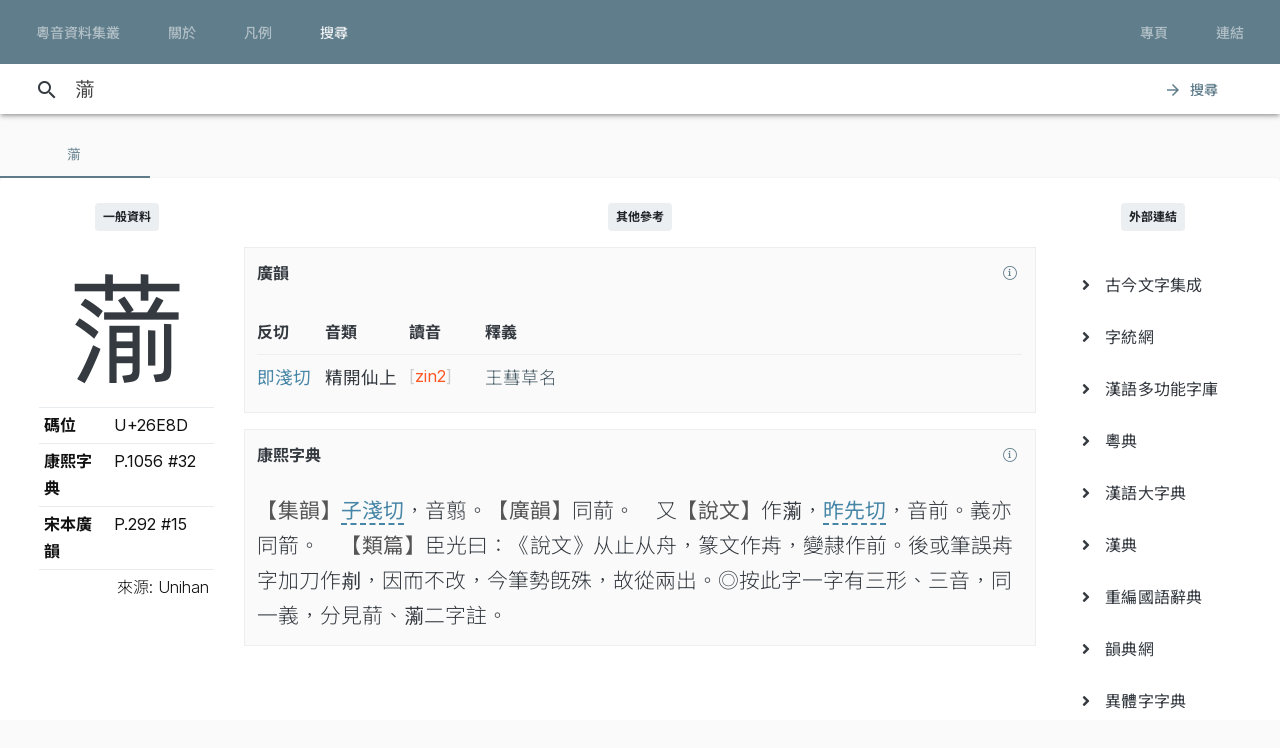

--- FILE ---
content_type: text/html; charset=UTF-8
request_url: https://jyut.net/query?q=%F0%A6%BA%8D
body_size: 7014
content:




<!DOCTYPE html>
<html lang="zh-Hant-HK">
<head>
    <meta charset="utf-8">
    <title>“𦺍”的粵語讀音 - 粵音資料集叢</title>
    <meta name="viewport" content="width=device-width, initial-scale=1">

            <meta name="Description" content="“𦺍”的粵語讀音"/>
        <meta name="google" content="notranslate"/>

                <meta property="og:type" content="website"/>
        <meta property="og:title" content="粵音資料集叢"/>

        <meta property="og:image" content="/images/cover.png"/>
        <meta property="og:image:width" content="1800"/>
        <meta property="og:image:height" content="945"/>

        <meta property="og:description" content="“𦺍”的粵語讀音"/>
    
    <link rel="manifest" href="/manifest.json">
    <meta name="theme-color" content="#677d89">

    <link rel="shortcut icon" href="/icons/favicon.png">
    <link rel="apple-touch-icon" href="/icons/touchicon-180.png">
    <meta name="apple-mobile-web-app-status-bar-style" content="default">

            <link rel="preconnect" href="https://fonts.googleapis.com" crossorigin>
        <link as="style"
              href="https://fonts.googleapis.com/css2?family=Inter:wght@100..900&family=Inconsolata:wdth,wght@50..200,200..900&display=swap"
              rel="preload">
        <link as="style" rel="preload" href="https://fonts.googleapis.com/icon?family=Material+Icons">
        <link as="style" rel="preload" href="https://cdn.jsdelivr.net/npm/chiron-sung-hk-webfont@latest/css/vf.min.css">
        <link as="style" rel="preload" href="https://cdn.jsdelivr.net/npm/chiron-hei-hk-webfont@latest/css/vf.min.css">

        <link href="https://fonts.googleapis.com/css2?family=Inter:wght@100..900&family=Inconsolata:wdth,wght@50..200,200..900&display=swap"
              rel="stylesheet">

        <link rel="stylesheet" href="https://fonts.googleapis.com/icon?family=Material+Icons">

        <link rel="stylesheet" href="https://cdn.jsdelivr.net/npm/chiron-sung-hk-webfont@latest/css/vf.min.css">
        <link rel="stylesheet" href="https://cdn.jsdelivr.net/npm/chiron-hei-hk-webfont@latest/css/vf.min.css">

        <link rel="stylesheet" href="/build/app.0b9fc0b8.css" data-turbo-track="reload">
    
    <script src="/build/runtime.f82f4939.js" defer data-turbo-track="reload"></script><script src="/build/635.c36b9c42.js" defer data-turbo-track="reload"></script><script src="/build/app.e6864e78.js" defer data-turbo-track="reload"></script>

                                                                                                            
            <!-- Google tag (gtag.js) -->
    <script async src="https://www.googletagmanager.com/gtag/js?id=G-5EHGSBQ0YR"></script>
    <script>
        window.dataLayer = window.dataLayer || [];

        function gtag() {
            dataLayer.push(arguments);
        }

        gtag('js', new Date());

        gtag('config', 'G-5EHGSBQ0YR');
    </script>
    
    </head>
<body id="page-query">
    
    <header class="mdc-top-app-bar inner" data-controller="top-app-bar">
        <div class="mdc-top-app-bar__row">
            <nav class="mdc-top-app-bar__section mdc-top-app-bar__section--align-start">
                                                                                                    <a href="/"
                       class="mdc-button mdc-button--top">
                        <div class="mdc-button__ripple"></div>
                        <span class="mdc-button__label">粵音資料集叢</span>
                    </a>
                                                                                                    <a href="/about"
                       class="mdc-button mdc-button--top">
                        <div class="mdc-button__ripple"></div>
                        <span class="mdc-button__label">關於</span>
                    </a>
                                                                                                    <a href="/usage"
                       class="mdc-button mdc-button--top">
                        <div class="mdc-button__ripple"></div>
                        <span class="mdc-button__label">凡例</span>
                    </a>
                                                                                                    <a href="/search"
                       class="mdc-button mdc-button--top active">
                        <div class="mdc-button__ripple"></div>
                        <span class="mdc-button__label">搜尋</span>
                    </a>
                            </nav>
            <section class="mdc-top-app-bar__section mdc-top-app-bar__section--align-end d-none d-xl-flex d-lg-flex
        d-md-flex"
                     role="toolbar">

                <div data-controller="dropdown-menu">
                    <button href="#" class="mdc-button mdc-button--top menu-button" data-menu="menu-book-links"
                            data-dropdown-menu-target="button"
                    >
                        <div class="mdc-button__ripple"></div>
                        <span class="mdc-button__label">專頁</span>
                    </button>
                    <div class="mdc-menu-surface--anchor">
                        <div class="mdc-menu mdc-menu-surface" tabindex="-1" id="menu-book-links"
                             data-dropdown-menu-target="menu"
                        >

                            
                            <ul class="mdc-list" role="menu" aria-hidden="true">
                                                                    <li class="mdc-list-item" role="menuitem" data-href="//lee1914.jyut.net"
                                        tabindex="-1">
                                        <span class="mdc-list-item__ripple"></span>
                                        <span class="mdc-list-item__text">分部分音廣話九聲字宗
                                            <small>(1914)</small></span>
                                    </li>
                                                                    <li class="mdc-list-item" role="menuitem" data-href="//lee1916.jyut.net"
                                        tabindex="-1">
                                        <span class="mdc-list-item__ripple"></span>
                                        <span class="mdc-list-item__text">廣話國語一貫未定稿
                                            <small>(1916)</small></span>
                                    </li>
                                                                    <li class="mdc-list-item" role="menuitem" data-href="//chiu1931.jyut.net"
                                        tabindex="-1">
                                        <span class="mdc-list-item__ripple"></span>
                                        <span class="mdc-list-item__text">民衆識字粵語拼音字彙
                                            <small>(1931)</small></span>
                                    </li>
                                                                    <li class="mdc-list-item" role="menuitem" data-href="//chan1939.jyut.net"
                                        tabindex="-1">
                                        <span class="mdc-list-item__ripple"></span>
                                        <span class="mdc-list-item__text">道漢字音
                                            <small>(1939)</small></span>
                                    </li>
                                                                    <li class="mdc-list-item" role="menuitem" data-href="//ile1992.jyut.net"
                                        tabindex="-1">
                                        <span class="mdc-list-item__ripple"></span>
                                        <span class="mdc-list-item__text">常用字廣州話讀音表
                                            <small>(1992)</small></span>
                                    </li>
                                                            </ul>
                        </div>
                    </div>
                </div>
                <div data-controller="dropdown-menu">
                    <button href="#" class="mdc-button mdc-button--top menu-button" data-menu="menu-other-links"
                            data-dropdown-menu-target="button"
                    >
                        <div class="mdc-button__ripple"></div>
                        <span class="mdc-button__label">連結</span>
                    </button>
                    <div class="mdc-menu-surface--anchor">
                        <div class="mdc-menu mdc-menu-surface" tabindex="-1" id="menu-other-links"
                             data-dropdown-menu-target="menu"
                        >

                            
                            <ul class="mdc-list" role="menu" aria-hidden="true">
                                                                                                            <li class="mdc-list-item" role="menuitem" data-href="http://www.savepropercantonese.com/"
                                            tabindex="-1">
                                            <span class="mdc-list-item__ripple"></span>
                                            <span class="mdc-list-item__text">解．救．正讀</span>
                                        </li>
                                                                                                                                                <li class="mdc-list-item" role="menuitem" data-href="https://github.com/jyutnet/cantonese-books-data"
                                            tabindex="-1">
                                            <span class="mdc-list-item__ripple"></span>
                                            <span class="mdc-list-item__text">Github 檔案庫（典籍資料檔）</span>
                                        </li>
                                                                                                </ul>
                        </div>
                    </div>
                </div>


            </section>
        </div>
    </header>

    <div class="mdc-top-app-bar--fixed-adjust">
                    <div class="elevation-demo-surface mdc-elevation--z3 search-box" id="search-bar"
                 data-controller="search"
                 data-search-validate-value="/validate"
            >
                <div class="container">
                    <i class="material-icons mdc-button__icon" aria-hidden="true">search</i>
                    <!--<div id="qbox">-->
                                                            <input placeholder="輸入要查詢的字（最多 20 個）或搜尋條件" maxlength="100"
                           value="𦺍"
                           id="search-query"
                           data-action="keyup->search#queryKeyup mouseover->search#queryMouseOver"
                           data-search-target="query"
                    >
                    <!--</div>-->
                    <button class="mdc-button" id="search-submit"
                            data-action="search#go"
                    >
                        <i class="material-icons mdc-button__icon" aria-hidden="true">arrow_forward</i>
                        <div class="mdc-button__ripple"></div>
                        <span class="mdc-button__label">搜尋</span>
                    </button>
                </div>
            </div>
                <main>
                <p></p>

                            

<div data-controller="query-result" data-controller="query-result" data-query-result-order-toggle-url-value="/query?q=%F0%A6%BA%8D&amp;sort=asc&amp;ajax=1" data-query-result-active-tab-index-value="0">

    <div class="mdc-dialog"
         role="alertdialog"
         aria-modal="true"
         aria-labelledby="my-dialog-title"
         aria-describedby="my-dialog-content"
         data-query-result-target="bookDetailDialog"
    >
        <div class="mdc-dialog__container">
            <div class="mdc-dialog__surface">
                <h2 class="mdc-dialog__title" id="my-dialog-title">書目資料</h2>
                <div class="mdc-dialog__content" id="book-detail-dialog-content"
                     data-query-result-target="bookDetailContent">
                </div>
                <footer class="mdc-dialog__actions">
                    <button type="button" class="mdc-button mdc-dialog__button" data-mdc-dialog-action="yes">
                        <div class="mdc-button__ripple"></div>
                        <span class="mdc-button__label">關閉</span>
                    </button>
                </footer>
            </div>
        </div>
        <div class="mdc-dialog__scrim"></div>
    </div>

    <section class="mdc-tab-bar" role="tablist" aria-label="Navigation"
             data-query-result-target="tabbar"
             data-action="MDCTabBar:activated->query-result#onTabActivated keydown@window->query-result#onKeyDown"
    >
        <div class="mdc-tab-scroller">
            <div class="mdc-tab-scroller__scroll-area">
                <div class="mdc-tab-scroller__scroll-content">
                                                                    
                            <button class="mdc-tab mdc-tab--active" role="tab"
            aria-selected="true"
            tabindex="0">
                  <span class="mdc-tab__content">
                    <span class="mdc-tab__text-label">                            𦺍                        </span>
                  </span>
        <span class="mdc-tab-indicator mdc-tab-indicator--active">
                    <span class="mdc-tab-indicator__content mdc-tab-indicator__content--underline"></span>
                  </span>
        <span class="mdc-tab__ripple"></span>
    </button>

                                                        </div>
            </div>
        </div>
    </section>

    <section class="container-fluid mdc-card mdc-card-square">
                                
<article class="row word-query-result-container" id="tab-content-0"
        data-controller="searchable-block"
         data-action="selectionchange@document->searchable-block#onPointerDown scroll@document->searchable-block#onScroll"
         data-query-result-target="tab"
         data-tab-index="0"
>
            <div class="col-xl-4">
            <div class="word-meta-panel">
                <p class="column-title">
                    <span class="badge badge-primary">一般資料</span>
                </p>

                <div class="row">
                    <div class="col-md-8 col-lg-8 col-xl-24">
                        <h1 data-query-result-target="word" data-word="𦺍">
                            𦺍
                        </h1>
                    </div>
                    <div class="col-md-16 col-lg-16 col-xl-24">
                        <div id="wordMeta">
            <table class="table table-sm">
        <colgroup>
            <col style="width:40%">
            <col style="width:60%">
        </colgroup>
        <tbody>
        <tr>
            <th>碼位</th>
            <td>U+26E8D</td>
        </tr>
                                                                                                        
                                        <tr>
                    <th>康熙字典</th>
                    <td>
                        P.1056 #32
                    </td>
                </tr>
                        
                            <tr>
                    <th>宋本廣韻</th>
                    <td>
                                                    P.292 #15<br/>
                                            </td>
                </tr>
            
                    
        </tbody>
        <tfoot>
        <tr>
            <td class="text-right" colspan="2" style="font-weight: 300;">來源: Unihan</td>
        </tr>
        </tfoot>
    </table>
</div>

                    </div>
                </div>
            </div>
        </div>

        <div class="col-xl-16">

            


            
            
            

                            

    <p class="column-title">
        <span class="badge badge-primary">其他參考</span>
    </p>

    

    <div class="other-ref mdc-card mdc-card-square mdc-card--outlined">
        <div class="title">

            <button style="float:right; width:24px; height: 24px; min-width: 0;"
                    data-book-summary="&#x7B;&quot;title&quot;&#x3A;&quot;&#x5C;u5927&#x5C;u5b8b&#x5C;u91cd&#x5C;u4fee&#x5C;u5ee3&#x5C;u97fb&quot;,&quot;displayTitle&quot;&#x3A;&quot;&#x5C;u5927&#x5C;u5b8b&#x5C;u91cd&#x5C;u4fee&#x5C;u5ee3&#x5C;u97fb&quot;,&quot;isDisplayTitleOfficial&quot;&#x3A;true,&quot;author&quot;&#x3A;&quot;&#x5C;u9673&#x5C;u5f6d&#x5C;u5e74&#x5C;u3001&#x5C;u90b1&#x5C;u96cd&#x5C;u7b49&quot;,&quot;firstPublishYear&quot;&#x3A;&quot;1008&quot;,&quot;remarks&quot;&#x3A;&#x5B;&quot;&#x5C;u300a&#x5C;u5927&#x5C;u5b8b&#x5C;u91cd&#x5C;u4fee&#x5C;u5ee3&#x5C;u97fb&#x5C;u300b&#x5C;u7c21&#x5C;u7a31&#x5C;u300a&#x5C;u5ee3&#x5C;u97fb&#x5C;u300b&#x5C;uff0c&#x5C;u4fc2&#x5C;u9673&#x5C;u5f6d&#x5C;u5e74&#x5C;u7b49&#x5C;u4eba&#x5C;u5949&#x5C;u662d&#x5C;u91cd&#x5C;u4fee&#x5C;u300a&#x5C;u5207&#x5C;u97fb&#x5C;u300b&#x5C;u300a&#x5C;u5510&#x5C;u97fb&#x5C;u300b&#x5C;u800c&#x5C;u6210&#x5C;u3002&quot;,&quot;&#x5C;u672c&#x5C;u66f8&#x5C;u5167&#x5C;u5bb9&#x5C;u5f9e&#x20;https&#x3A;&#x5C;&#x2F;&#x5C;&#x2F;github.com&#x5C;&#x2F;nk2028&#x5C;&#x2F;qieyun-data&#x20;&#x5C;u53d6&#x5C;u5f97&#x5C;uff0c&#x5C;u7279&#x5C;u6b64&#x5C;u81f4&#x5C;u8b1d&#x5C;u3002&#x5C;u64da&#x5C;u7db2&#x5C;u7ad9&#x5C;u6240&#x5C;u8f09&#x5C;uff0c&#x5C;u8cc7&#x5C;u6599&#x5C;u6a94&#x5C;u4e43&#x5C;u64da&#x5C;u5f35&#x5C;u6c0f&#x5C;u6fa4&#x5C;u5b58&#x5C;u5802&#x5C;u7de8&#x5C;u7e82&#x5C;u800c&#x5C;u6210&#x5C;u3002&#x5C;u672c&#x5C;u7db2&#x5C;u6240&#x5C;u793a&#x5C;u5b57&#x5C;u97f3&#x5C;u53cd&#x5C;u5207&#x5C;u3001&#x5C;u97f3&#x5C;u97fb&#x5C;u5730&#x5C;u4f4d&#x5C;u6089&#x5C;u4f9d&#x5C;u539f&#x5C;u6a94&#x5C;uff0c&#x5C;u672a&#x5C;u6709&#x5C;u6539&#x5C;u52d5&#x5C;u3002&quot;,&quot;&#x5C;u300a&#x5C;u5ee3&#x5C;u97fb&#x5C;u300b&#x5C;u53cd&#x5C;u6620&#x5C;u65e9&#x5C;u671f&#x5C;u4e2d&#x5C;u53e4&#x5C;u6f22&#x5C;u8a9e&#x5C;u7684&#x5C;u8072&#x5C;u97fb&#x5C;u7cfb&#x5C;u7d71&#x5C;uff0c&#x5C;u8ddf&#x5C;u7cb5&#x5C;u97f3&#x5C;u7cfb&#x5C;u7d71&#x5C;u4e0d&#x5C;u540c&#x5C;u3002&#x5C;u4e0d&#x5C;u904e&#x5C;u5c0d&#x5C;u65bc&#x5C;u975e&#x5C;u5e38&#x5C;u7528&#x5C;u5b57&#x5C;uff0c&#x5C;u6c92&#x5C;u6709&#x5C;u73fe&#x5C;u4ee3&#x5C;u7cb5&#x5C;u97f3&#x5C;u6750&#x5C;u6599&#x5C;u4f9b&#x5C;u53c3&#x5C;u8003&#x5C;uff0c&#x5C;u5247&#x5C;u53ef&#x5C;u81ea&#x5C;u4e2d&#x5C;u53e4&#x5C;u97f3&#x5C;u63a8&#x5C;u6c42&#x5C;u3002&#x5C;u6240&#x5C;u4ee5&#x5C;uff0c&#x5C;u82e5&#x5C;u4e00&#x5C;u5b57&#x5C;u5728&#x5C;u300a&#x5C;u5ee3&#x5C;u97fb&#x5C;u300b&#x5C;u6709&#x5C;u6536&#x5C;u800c&#x5C;u672c&#x5C;u7db2&#x5C;u6c92&#x5C;u6709&#x5C;u7576&#x5C;u4ee3&#x5C;u7cb5&#x5C;u8b80&#x5C;u6216&#x5C;u6839&#x5C;u64da&#x5C;u6578&#x5C;u592a&#x5C;u5c11&#x5C;uff0c&#x5C;u672c&#x5C;u7db2&#x5C;u5c31&#x5C;u6703&#x5C;u986f&#x5C;u793a&#x5C;u76f8&#x5C;u95dc&#x5C;u7684&#x5C;u4e2d&#x5C;u53e4&#x5C;u53cd&#x5C;u5207&#x5C;u53ca&#x5C;u64ec&#x5C;u97f3&#x5C;u4f9b&#x5C;u53c3&#x5C;u8003&#x5C;u3002&quot;,&quot;&#x5C;u672c&#x5C;u7db2&#x5C;u6240&#x5C;u8f09&#x5C;u53c3&#x5C;u8003&#x5C;u7cb5&#x5C;u97f3&#x5C;u662f&#x5C;u64da&#x5C;u300a&#x5C;u5ee3&#x5C;u97fb&#x5C;u300b&#x5C;u63a8&#x5C;u5c0e&#x5C;u800c&#x5C;u4f86&#x5C;uff0c&#x5C;u4ee5&#x5C;u4eba&#x5C;u624b&#x5C;u9010&#x5C;u5c0f&#x5C;u97fb&#x5C;u8655&#x5C;u7406&#x5C;u3002&quot;,&quot;&#x5C;u82e5&#x5C;u5c0f&#x5C;u97fb&#x5C;u4e2d&#x5C;u5927&#x5C;u591a&#x5C;u6578&#x5C;u5e38&#x5C;u7528&#x5C;u5b57&#x5C;u5728&#x5C;u73fe&#x5C;u4ee3&#x5C;u5df2&#x5C;u7d93&#x5C;u6539&#x5C;u8b80&#x5C;uff0c&#x5C;u672c&#x5C;u7db2&#x5C;u6703&#x5C;u8996&#x5C;u60c5&#x5C;u6cc1&#x5C;u5c07&#x5C;u6574&#x5C;u500b&#x5C;u5c0f&#x5C;u97fb&#x5C;u64ec&#x5C;u70ba&#x5C;u73fe&#x5C;u4ee3&#x5C;u5be6&#x5C;u969b&#x5C;u8b80&#x5C;u97f3&#x5C;uff0c&#x5C;u6240&#x5C;u64ec&#x5C;u51fa&#x5C;u4e4b&#x5C;u8072&#x5C;u3001&#x5C;u97fb&#x5C;u3001&#x5C;u8abf&#x5C;u672a&#x5C;u5fc5&#x5C;u5b8c&#x5C;u5168&#x5C;u5c0d&#x5C;u61c9&#x5C;u539f&#x5C;u300a&#x5C;u5ee3&#x5C;u97fb&#x5C;u300b&#x5C;u4e4b&#x5C;u8072&#x5C;u97fb&#x5C;u5730&#x5C;u4f4d&#x5C;u3002&#x5C;u53c8&#x5C;u540c&#x5C;u4e00&#x5C;u5730&#x5C;u4f4d&#x5C;u4e4b&#x5C;u53cd&#x5C;u5207&#x5C;u4e5f&#x5C;u53ef&#x5C;u80fd&#x5C;u6703&#x5C;u5c0e&#x5C;u51fa&#x5C;u4e0d&#x5C;u540c&#x5C;u7684&#x5C;u7576&#x5C;u4ee3&#x5C;u7cb5&#x5C;u97f3&#x5C;uff0c&#x5C;u656c&#x5C;u5e0c&#x5C;u5782&#x5C;u6ce8&#x5C;u3002&quot;,&quot;&#x5C;u64ec&#x5C;u97f3&#x5C;u5c1a&#x5C;u5c6c&#x5C;u521d&#x5C;u6b65&#x5C;u968e&#x5C;u6bb5&#x5C;uff0c&#x5C;u50c5&#x5C;u4f9b&#x5C;u53c3&#x5C;u8003&#x5C;uff0c&#x5C;u4f7f&#x5C;u7528&#x5C;u6642&#x5C;u656c&#x5C;u8acb&#x5C;u7559&#x5C;u610f&#x5C;u3002&quot;&#x5D;&#x7D;"
                    class="source-info-button mdc-button"
                    data-action="query-result#showBookDetail"
            >
                <div class="mdc-button__ripple"></div>
                <span class="mdc-button__label"><i class="fal fa-info-circle"></i></span>
            </button>

            廣韻
        </div>

        
                                <div class="content">
            <table class="gwongwan">
                <thead>
                <tr>
                    <th>反切</th>
                    <th>音類</th>
                    <th>讀音</th>
                    <th class="d-none d-md-table-cell">釋義</th>
                </tr>
                </thead>
                <tbody>
                                                        <tr>
                        <td>即淺切</td>
                        <td>
                            <span title="">精開仙上</span>
                        </td>
                        <td>
                                                            <span class="modern-jyutping">
                                    <button
                    class="jyutping-button"
                    data-controller="jyutping"
                    data-action="click->jyutping#showDetails"
                    data-jyutping-url-value="/syllable/detail/zin2"
            ><span class="jyutping-container">[<span
                    class="jyutping">zin2</span>]</span></button></span>
                                                    </td>
                        <td class="d-none d-md-table-cell">
                                                        王蔧草名
                        </td>
                    </tr>
                    <tr class="d-md-none row-explanation">
                        <td colspan="3">
                                                        王蔧草名
                        </td>
                    </tr>
                                </tbody>
                            </table>
        </div>
    </div>


    <div class="other-ref mdc-card mdc-card-square mdc-card--outlined"
         data-controller="kangxi">
        <div class="title">

            <button style="float:right; width:24px; height: 24px; min-width: 0;"
                    data-book-summary="&#x7B;&quot;title&quot;&#x3A;&quot;&#x5C;u5eb7&#x5C;u7199&#x5C;u5b57&#x5C;u5178&quot;,&quot;displayTitle&quot;&#x3A;&quot;&#x5C;u5eb7&#x5C;u7199&#x5C;u5b57&#x5C;u5178&quot;,&quot;isDisplayTitleOfficial&quot;&#x3A;true,&quot;author&quot;&#x3A;&quot;&#x5C;u5f35&#x5C;u7389&#x5C;u66f8&#x5C;u3001&#x5C;u9673&#x5C;u5ef7&#x5C;u656c&#x5C;u7b49&quot;,&quot;firstPublishYear&quot;&#x3A;&quot;1716&quot;,&quot;remarks&quot;&#x3A;&#x5B;&quot;&#x5C;u672c&#x5C;u66f8&#x5C;u5167&#x5C;u5bb9&#x5C;uff0c&#x5C;u4f86&#x5C;u81ea&#x5C;u7db2&#x5C;u4e0a&#x5C;u5eb7&#x5C;u7199&#x5C;u5b57&#x5C;u5178&#x20;EXCEL&#x20;&#x5C;u6a94&#x5C;uff0c&#x5C;u65bc&#x20;2008&#x20;&#x5C;u5e74&#x5C;u4e0b&#x5C;u8f09&#x5C;u3002&quot;,&quot;&#x5C;u539f&#x5C;u8cc7&#x5C;u6599&#x5C;u6a94&#x5C;u7531&#x5C;u6709&#x5C;u5fc3&#x5C;u4eba&#x5C;u6240&#x5C;u7de8&#x5C;uff0c&#x5C;u60df&#x5C;u4f86&#x5C;u6e90&#x5C;u8cc7&#x5C;u8a0a&#x5C;u5df2&#x5C;u4f5a&#x5C;u3002&#x5C;u672a&#x5C;u6562&#x5C;u63a0&#x5C;u7f8e&#x5C;uff0c&#x5C;u7279&#x5C;u6b64&#x5C;u8aac&#x5C;u660e&#x5C;u3002&quot;,&quot;&#x5C;u70ba&#x5C;u65b9&#x5C;u4fbf&#x5C;u4f7f&#x5C;u7528&#x5C;u8005&#x5C;uff0c&#x5C;u6b63&#x5C;u6587&#x5C;u4e2d&#x5C;u7684&#x5C;u53cd&#x5C;u5207&#x5C;u8b80&#x5C;u97f3&#x5C;u6703&#x5C;u4ee5&#x5C;u4e0d&#x5C;u540c&#x5C;u5b57&#x5C;u9ad4&#x5C;u5f0f&#x5C;u6a23&#x5C;u6a19&#x5C;u793a&#x5C;u3002&#x5C;u9019&#x5C;u4e9b&#x5C;u53cd&#x5C;u5207&#x5C;u8b80&#x5C;u97f3&#x5C;u662f&#x5C;u7531&#x5C;u96fb&#x5C;u8166&#x5C;u7a0b&#x5C;u5f0f&#x5C;u5075&#x5C;u6e2c&#x5C;uff0c&#x5C;u672a&#x5C;u7d93&#x5C;u4eba&#x5C;u624b&#x5C;u6838&#x5C;u8b49&#x5C;uff0c&#x5C;u50c5&#x5C;u4f9b&#x5C;u53c3&#x5C;u8003&#x5C;uff0c&#x5C;u4f7f&#x5C;u7528&#x5C;u6642&#x5C;u8acb&#x5C;u7559&#x5C;u610f&#x5C;u3002&quot;,&quot;&#x5C;u9806&#x5C;u5e36&#x5C;u4e00&#x5C;u63d0&#x5C;uff0c&#x5C;u5b57&#x5C;u5178&#x5C;u4e2d&#x5C;u4e4b&#x5C;u76f4&#x5C;u97f3&#x5C;u4e26&#x5C;u4e0d&#x5C;u53ef&#x5C;u9760&#x5C;uff0c&#x5C;u6216&#x5C;u6709&#x5C;u53d7&#x5C;u7576&#x5C;u6642&#x5C;u7de8&#x5C;u8005&#x5C;u65b9&#x5C;u97f3&#x5C;u5f71&#x5C;u97ff&#x5C;uff0c&#x5C;u4e0d&#x5C;u61c9&#x5C;u5c07&#x5C;u4e4b&#x5C;u7576&#x5C;u6210&#x5C;u7cb5&#x5C;u97f3&#x5C;u76f4&#x5C;u63a5&#x5C;u8b80&#x5C;u51fa&#x5C;u3002&quot;&#x5D;&#x7D;"
                    class="source-info-button mdc-button"
                    data-action="query-result#showBookDetail"
            >
                <div class="mdc-button__ripple"></div>
                <span class="mdc-button__label"><i class="fal fa-info-circle"></i></span>
            </button>

            康熙字典
        </div>
                                        <div class="content" data-kangxi-target="content">                <div>
                                        <span class="src">【集韻】</span><span class="fancit">子淺切</span>，音翦。<span class="src">【廣韻】</span>同葥。　又<span class="src">【說文】</span>作𧁄，<span class="fancit">昨先切</span>，音前。義亦同箭。　<span class="src">【類篇】</span>臣光曰：《說文》从止从舟，篆文作歬，變隷作前。後或筆誤歬字加刀作𠝣，因而不改，今筆勢旣殊，故從兩出。◎按此字一字有三形、三音，同一義，分見葥、𧁄二字註。                                    </div></div>
    </div>


                    </div>

        <div class="col-xl-4">

            <div class="external-references-panel">
                <p class="column-title">
                    <span class="badge badge-primary">外部連結</span>
                </p>

                <ul class="mdc-list">
                    <li class="mdc-list-item">
            <a role="menuitem" href="http://www.ccamc.co/cjkv.php?cjkv=%F0%A6%BA%8D" target="_blank">
                <span class="mdc-list-item__ripple"></span>
                <span class="mdc-list-item__ripple"></span>
                <span class="mdc-list-item__text"><i class="fas fa-angle-right"></i> &nbsp;
            古今文字集成</span></a>
        </li>
                    <li class="mdc-list-item">
            <a role="menuitem" href="https://zi.tools/%F0%A6%BA%8D" target="_blank">
                <span class="mdc-list-item__ripple"></span>
                <span class="mdc-list-item__ripple"></span>
                <span class="mdc-list-item__text"><i class="fas fa-angle-right"></i> &nbsp;
            字統網</span></a>
        </li>
                    <li class="mdc-list-item">
            <a role="menuitem" href="http://humanum.arts.cuhk.edu.hk/Lexis/lexi-mf/search.php?word=%F0%A6%BA%8D" target="_blank">
                <span class="mdc-list-item__ripple"></span>
                <span class="mdc-list-item__ripple"></span>
                <span class="mdc-list-item__text"><i class="fas fa-angle-right"></i> &nbsp;
            漢語多功能字庫</span></a>
        </li>
                    <li class="mdc-list-item">
            <a role="menuitem" href="https://words.hk/zidin/wan/?q=%F0%A6%BA%8D" target="_blank">
                <span class="mdc-list-item__ripple"></span>
                <span class="mdc-list-item__ripple"></span>
                <span class="mdc-list-item__text"><i class="fas fa-angle-right"></i> &nbsp;
            粵典</span></a>
        </li>
                    <li class="mdc-list-item">
            <a role="menuitem" href="https://homeinmists.ilotus.org/hd/hydzd.php?m=s&amp;p=1&amp;st=term&amp;kw=%F0%A6%BA%8D" target="_blank">
                <span class="mdc-list-item__ripple"></span>
                <span class="mdc-list-item__ripple"></span>
                <span class="mdc-list-item__text"><i class="fas fa-angle-right"></i> &nbsp;
            漢語大字典</span></a>
        </li>
                    <li class="mdc-list-item">
            <a role="menuitem" href="https://www.zdic.net/hans/%F0%A6%BA%8D" target="_blank">
                <span class="mdc-list-item__ripple"></span>
                <span class="mdc-list-item__ripple"></span>
                <span class="mdc-list-item__text"><i class="fas fa-angle-right"></i> &nbsp;
            漢典</span></a>
        </li>
                    <li class="mdc-list-item">
            <a role="menuitem" href="https://dict.revised.moe.edu.tw/search.jsp?md=1&amp;word=%F0%A6%BA%8D&amp;qMd=0&amp;qCol=1" target="_blank">
                <span class="mdc-list-item__ripple"></span>
                <span class="mdc-list-item__ripple"></span>
                <span class="mdc-list-item__text"><i class="fas fa-angle-right"></i> &nbsp;
            重編國語辭典</span></a>
        </li>
                    <li class="mdc-list-item">
            <a role="menuitem" href="http://ytenx.org/zim?dzih=%F0%A6%BA%8D&amp;dzyen=1&amp;jtkb=1&amp;jtdt=1" target="_blank">
                <span class="mdc-list-item__ripple"></span>
                <span class="mdc-list-item__ripple"></span>
                <span class="mdc-list-item__text"><i class="fas fa-angle-right"></i> &nbsp;
            韻典網</span></a>
        </li>
                    <li class="mdc-list-item">
            <a role="menuitem" href="https://dict.variants.moe.edu.tw/search.jsp?QTP=0&amp;WORD=%F0%A6%BA%8D" target="_blank">
                <span class="mdc-list-item__ripple"></span>
                <span class="mdc-list-item__ripple"></span>
                <span class="mdc-list-item__text"><i class="fas fa-angle-right"></i> &nbsp;
            異體字字典</span></a>
        </li>
                    <li class="mdc-list-item">
            <a role="menuitem" href="http://glyphwiki.org/wiki/u26e8d" target="_blank">
                <span class="mdc-list-item__ripple"></span>
                <span class="mdc-list-item__ripple"></span>
                <span class="mdc-list-item__text"><i class="fas fa-angle-right"></i> &nbsp;
            GlyphWiki</span></a>
        </li>
                    <li class="mdc-list-item">
            <a role="menuitem" href="http://www.unicode.org/cgi-bin/GetUnihanData.pl?codepoint=26E8D" target="_blank">
                <span class="mdc-list-item__ripple"></span>
                <span class="mdc-list-item__ripple"></span>
                <span class="mdc-list-item__text"><i class="fas fa-angle-right"></i> &nbsp;
            Unihan</span></a>
        </li>
    </ul>
            </div>
        </div>
            </article>

                    </section>
</div>
                
                                                                                                        
                                                        
                                                
                                                                                                                
                        
                                                                                                                                
                                
                                                                                                                                                                                        
    

                            <div
            id="pronunciation-dialog"
            class="mdc-dialog"
            role="alertdialog"
            aria-modal="true"

            data-controller="pronunciation-dialog"
            data-action="showPronunciationDialog@document->pronunciation-dialog#invoke"
    >
        <div class="mdc-dialog__container">
            <div class="mdc-dialog__surface">
                <h2 class="mdc-dialog__title" id="pronunciation-dialog-title"><!--
     -->調聲表     <div class="auto-play-toggle">
        <button class="mdc-switch mdc-switch--unselected" type="button" role="switch" id="auto-play-toggle-btn"
                aria-checked="false"
                data-pronunciation-dialog-target="autoPlayToggle"
                data-action="click->pronunciation-dialog#toggleAutoPlay">
            <div class="mdc-switch__track"></div>
            <div class="mdc-switch__handle-track">
                <div class="mdc-switch__handle">
                    <div class="mdc-switch__shadow">
                        <div class="mdc-elevation-overlay"></div>
                    </div>
                    <div class="mdc-switch__ripple"></div>
                    <div class="mdc-switch__icons">
                        <svg class="mdc-switch__icon mdc-switch__icon--on" viewBox="0 0 24 24">
                            <path fill="#ffffff"
                                  d="M19.69,5.23L8.96,15.96l-4.23-4.23L2.96,13.5l6,6L21.46,7L19.69,5.23z"/>
                        </svg>
                        <svg class="mdc-switch__icon mdc-switch__icon--off" viewBox="0 0 24 24">
                            <path fill="#ffffff" d="M20 13H4v-2h16v2z"/>
                        </svg>
                    </div>
                </div>
            </div>
        </button>
        <label for="auto-play-toggle-btn">自動播放</label>
    </div>
<!--
                       --></h2>
                <div class="mdc-dialog__content">
                    <div role="progressbar" class="mdc-linear-progress mdc-linear-progress--indeterminate"
                         aria-valuemin="0" aria-valuemax="1" aria-valuenow="0"
                         data-pronunciation-dialog-target="progress">
                        <div class="mdc-linear-progress__buffer">
                            <div class="mdc-linear-progress__buffer-bar"></div>
                            <div class="mdc-linear-progress__buffer-dots"></div>
                        </div>
                        <div class="mdc-linear-progress__bar mdc-linear-progress__primary-bar">
                            <span class="mdc-linear-progress__bar-inner"></span>
                        </div>
                        <div class="mdc-linear-progress__bar mdc-linear-progress__secondary-bar">
                            <span class="mdc-linear-progress__bar-inner"></span>
                        </div>
                    </div>
                    <div class="content" data-pronunciation-dialog-target="content">
                    </div>
                </div>

                <footer class="mdc-dialog__actions">
                    <button type="button" class="mdc-button mdc-dialog__button"
                            data-action="pronunciation-dialog#playAll"
                            tabindex="2"
                    >
                        <div class="mdc-button__ripple"></div>
                        <span class="mdc-button__label">調聲</span>
                    </button>
                    <button type="button" class="mdc-button mdc-dialog__button"
                            data-mdc-dialog-action="yes" tabindex="1">
                        <div class="mdc-button__ripple"></div>
                        <span class="mdc-button__label">關閉</span>
                    </button>
                </footer>
            </div>
        </div>
        <div class="mdc-dialog__scrim"></div>
    </div>

                <div
            id="page-viewer-dialog"
            class="mdc-dialog mdc-dialog--fullscreen"
            role="alertdialog"
            aria-modal="true"

            data-controller="page-viewer-dialog"
            data-action="showPageViewerDialog@document->page-viewer-dialog#invoke"
    >
        <div class="mdc-dialog__container">
            <div class="mdc-dialog__surface">
                <div class="mdc-dialog__header">
                    <h2 class="mdc-dialog__title">
                        查看書頁
                    </h2>
                    <button class="mdc-icon-button material-icons mdc-dialog__close"
                            data-mdc-dialog-action="close">
                        close
                    </button>
                </div>
                <div class="mdc-dialog__content mdc-dialog--scrollable">
                    <div role="progressbar" class="mdc-linear-progress mdc-linear-progress--indeterminate"
                         aria-valuemin="0" aria-valuemax="1" aria-valuenow="0"
                         data-page-viewer-dialog-target="progress">
                        <div class="mdc-linear-progress__buffer">
                            <div class="mdc-linear-progress__buffer-bar"></div>
                            <div class="mdc-linear-progress__buffer-dots"></div>
                        </div>
                        <div class="mdc-linear-progress__bar mdc-linear-progress__primary-bar">
                            <span class="mdc-linear-progress__bar-inner"></span>
                        </div>
                        <div class="mdc-linear-progress__bar mdc-linear-progress__secondary-bar">
                            <span class="mdc-linear-progress__bar-inner"></span>
                        </div>
                    </div>
                    <div class="content" data-page-viewer-dialog-target="content">
                    </div>
                </div>

            </div>
        </div>
        <div class="mdc-dialog__scrim"></div>
    </div>

        </main>
    </div>
    <footer>
                                                                                                <div class="container">
            <p>&copy; 2014-2026 粵音資料集叢
            </p>

                    </div>
    </footer>
</body>
</html>
